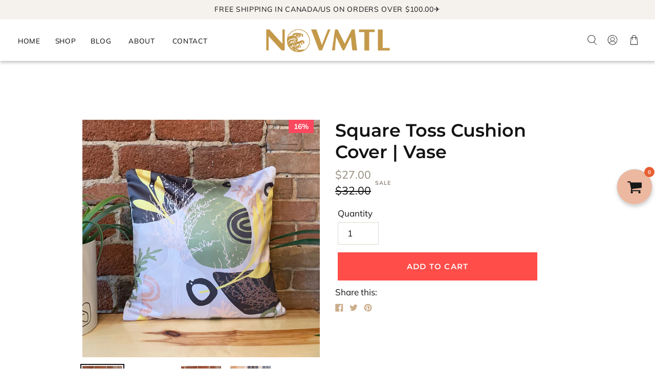

--- FILE ---
content_type: text/javascript
request_url: https://cdn.shopify.com/s/files/1/1180/2142/t/9/assets/clever_adwords_global_tag.js?shop=novmtl.myshopify.com
body_size: -591
content:
$.getScript('https://www.googletagmanager.com/gtag/js?id=AW-927202701', function(){


  window.dataLayer = window.dataLayer || [];
  function gtag(){dataLayer.push(arguments);}
  gtag('js', new Date());

  gtag('config', 'AW-927202701');

});

--- FILE ---
content_type: text/javascript; charset=utf-8
request_url: https://www.novmtl.com/en-au/products/square-toss-cushion-cover-vase.js
body_size: 679
content:
{"id":4611594846250,"title":"Square Toss Cushion Cover | Vase","handle":"square-toss-cushion-cover-vase","description":"\u003cp\u003eAdd an artful touch to your seats with this beautiful pillow, try tossing it on a clean-lined white sofa in your living room to effortlessly elevate your space. \u003cspan\u003eInvisible zipper\u003c\/span\u003e\u003cspan\u003e for a clean look and easy care.\u003c\/span\u003e\u003c\/p\u003e\n\u003cp\u003e\u003cspan style=\"color: #cc0000;\"\u003e\u003cstrong\u003eCover Only - Cushion Not Included\u003c\/strong\u003e\u003c\/span\u003e\u003c\/p\u003e\n\u003cp\u003e\u003cspan\u003e17 x 17 inches (45 x 45 cm)\u003c\/span\u003e\u003c\/p\u003e\n\u003cp\u003e100% Polyester\u003cbr\u003e\u003c\/p\u003e\n\u003cp\u003e \u003c\/p\u003e","published_at":"2020-10-31T00:51:39-04:00","created_at":"2020-10-31T00:51:39-04:00","vendor":"novmtl","type":"Cushions","tags":["Cushion Cover"],"price":2700,"price_min":2700,"price_max":2700,"available":true,"price_varies":false,"compare_at_price":3200,"compare_at_price_min":3200,"compare_at_price_max":3200,"compare_at_price_varies":false,"variants":[{"id":32119108894762,"title":"Default Title","option1":"Default Title","option2":null,"option3":null,"sku":"","requires_shipping":true,"taxable":true,"featured_image":null,"available":true,"name":"Square Toss Cushion Cover | Vase","public_title":null,"options":["Default Title"],"price":2700,"weight":150,"compare_at_price":3200,"inventory_quantity":1,"inventory_management":"shopify","inventory_policy":"deny","barcode":"","requires_selling_plan":false,"selling_plan_allocations":[]}],"images":["\/\/cdn.shopify.com\/s\/files\/1\/1180\/2142\/products\/ryuyfjgk.jpg?v=1621057570","\/\/cdn.shopify.com\/s\/files\/1\/1180\/2142\/products\/13.jpg?v=1621057570","\/\/cdn.shopify.com\/s\/files\/1\/1180\/2142\/products\/IMG_1328.jpg?v=1621057570","\/\/cdn.shopify.com\/s\/files\/1\/1180\/2142\/products\/IMG_1323.jpg?v=1621057568"],"featured_image":"\/\/cdn.shopify.com\/s\/files\/1\/1180\/2142\/products\/ryuyfjgk.jpg?v=1621057570","options":[{"name":"Title","position":1,"values":["Default Title"]}],"url":"\/en-au\/products\/square-toss-cushion-cover-vase","media":[{"alt":null,"id":20620539723818,"position":1,"preview_image":{"aspect_ratio":0.999,"height":1001,"width":1000,"src":"https:\/\/cdn.shopify.com\/s\/files\/1\/1180\/2142\/products\/ryuyfjgk.jpg?v=1621057570"},"aspect_ratio":0.999,"height":1001,"media_type":"image","src":"https:\/\/cdn.shopify.com\/s\/files\/1\/1180\/2142\/products\/ryuyfjgk.jpg?v=1621057570","width":1000},{"alt":null,"id":7742307172394,"position":2,"preview_image":{"aspect_ratio":1.0,"height":600,"width":600,"src":"https:\/\/cdn.shopify.com\/s\/files\/1\/1180\/2142\/products\/13.jpg?v=1621057570"},"aspect_ratio":1.0,"height":600,"media_type":"image","src":"https:\/\/cdn.shopify.com\/s\/files\/1\/1180\/2142\/products\/13.jpg?v=1621057570","width":600},{"alt":null,"id":20620383191082,"position":3,"preview_image":{"aspect_ratio":1.333,"height":750,"width":1000,"src":"https:\/\/cdn.shopify.com\/s\/files\/1\/1180\/2142\/products\/IMG_1328.jpg?v=1621057570"},"aspect_ratio":1.333,"height":750,"media_type":"image","src":"https:\/\/cdn.shopify.com\/s\/files\/1\/1180\/2142\/products\/IMG_1328.jpg?v=1621057570","width":1000},{"alt":null,"id":20620383158314,"position":4,"preview_image":{"aspect_ratio":1.333,"height":750,"width":1000,"src":"https:\/\/cdn.shopify.com\/s\/files\/1\/1180\/2142\/products\/IMG_1323.jpg?v=1621057568"},"aspect_ratio":1.333,"height":750,"media_type":"image","src":"https:\/\/cdn.shopify.com\/s\/files\/1\/1180\/2142\/products\/IMG_1323.jpg?v=1621057568","width":1000}],"requires_selling_plan":false,"selling_plan_groups":[]}

--- FILE ---
content_type: text/javascript; charset=utf-8
request_url: https://www.novmtl.com/en-au/cart/update.js
body_size: 408
content:
{"token":"hWN867jUW70DNdlXSZjfyNv8?key=8df010b68a28b63076bcd89097d82318","note":null,"attributes":{"language":"en"},"original_total_price":0,"total_price":0,"total_discount":0,"total_weight":0.0,"item_count":0,"items":[],"requires_shipping":false,"currency":"AUD","items_subtotal_price":0,"cart_level_discount_applications":[],"discount_codes":[],"items_changelog":{"added":[]}}

--- FILE ---
content_type: text/javascript; charset=utf-8
request_url: https://www.novmtl.com/en-au/products/square-toss-cushion-cover-vase.js
body_size: 72
content:
{"id":4611594846250,"title":"Square Toss Cushion Cover | Vase","handle":"square-toss-cushion-cover-vase","description":"\u003cp\u003eAdd an artful touch to your seats with this beautiful pillow, try tossing it on a clean-lined white sofa in your living room to effortlessly elevate your space. \u003cspan\u003eInvisible zipper\u003c\/span\u003e\u003cspan\u003e for a clean look and easy care.\u003c\/span\u003e\u003c\/p\u003e\n\u003cp\u003e\u003cspan style=\"color: #cc0000;\"\u003e\u003cstrong\u003eCover Only - Cushion Not Included\u003c\/strong\u003e\u003c\/span\u003e\u003c\/p\u003e\n\u003cp\u003e\u003cspan\u003e17 x 17 inches (45 x 45 cm)\u003c\/span\u003e\u003c\/p\u003e\n\u003cp\u003e100% Polyester\u003cbr\u003e\u003c\/p\u003e\n\u003cp\u003e \u003c\/p\u003e","published_at":"2020-10-31T00:51:39-04:00","created_at":"2020-10-31T00:51:39-04:00","vendor":"novmtl","type":"Cushions","tags":["Cushion Cover"],"price":2700,"price_min":2700,"price_max":2700,"available":true,"price_varies":false,"compare_at_price":3200,"compare_at_price_min":3200,"compare_at_price_max":3200,"compare_at_price_varies":false,"variants":[{"id":32119108894762,"title":"Default Title","option1":"Default Title","option2":null,"option3":null,"sku":"","requires_shipping":true,"taxable":true,"featured_image":null,"available":true,"name":"Square Toss Cushion Cover | Vase","public_title":null,"options":["Default Title"],"price":2700,"weight":150,"compare_at_price":3200,"inventory_quantity":1,"inventory_management":"shopify","inventory_policy":"deny","barcode":"","requires_selling_plan":false,"selling_plan_allocations":[]}],"images":["\/\/cdn.shopify.com\/s\/files\/1\/1180\/2142\/products\/ryuyfjgk.jpg?v=1621057570","\/\/cdn.shopify.com\/s\/files\/1\/1180\/2142\/products\/13.jpg?v=1621057570","\/\/cdn.shopify.com\/s\/files\/1\/1180\/2142\/products\/IMG_1328.jpg?v=1621057570","\/\/cdn.shopify.com\/s\/files\/1\/1180\/2142\/products\/IMG_1323.jpg?v=1621057568"],"featured_image":"\/\/cdn.shopify.com\/s\/files\/1\/1180\/2142\/products\/ryuyfjgk.jpg?v=1621057570","options":[{"name":"Title","position":1,"values":["Default Title"]}],"url":"\/en-au\/products\/square-toss-cushion-cover-vase","media":[{"alt":null,"id":20620539723818,"position":1,"preview_image":{"aspect_ratio":0.999,"height":1001,"width":1000,"src":"https:\/\/cdn.shopify.com\/s\/files\/1\/1180\/2142\/products\/ryuyfjgk.jpg?v=1621057570"},"aspect_ratio":0.999,"height":1001,"media_type":"image","src":"https:\/\/cdn.shopify.com\/s\/files\/1\/1180\/2142\/products\/ryuyfjgk.jpg?v=1621057570","width":1000},{"alt":null,"id":7742307172394,"position":2,"preview_image":{"aspect_ratio":1.0,"height":600,"width":600,"src":"https:\/\/cdn.shopify.com\/s\/files\/1\/1180\/2142\/products\/13.jpg?v=1621057570"},"aspect_ratio":1.0,"height":600,"media_type":"image","src":"https:\/\/cdn.shopify.com\/s\/files\/1\/1180\/2142\/products\/13.jpg?v=1621057570","width":600},{"alt":null,"id":20620383191082,"position":3,"preview_image":{"aspect_ratio":1.333,"height":750,"width":1000,"src":"https:\/\/cdn.shopify.com\/s\/files\/1\/1180\/2142\/products\/IMG_1328.jpg?v=1621057570"},"aspect_ratio":1.333,"height":750,"media_type":"image","src":"https:\/\/cdn.shopify.com\/s\/files\/1\/1180\/2142\/products\/IMG_1328.jpg?v=1621057570","width":1000},{"alt":null,"id":20620383158314,"position":4,"preview_image":{"aspect_ratio":1.333,"height":750,"width":1000,"src":"https:\/\/cdn.shopify.com\/s\/files\/1\/1180\/2142\/products\/IMG_1323.jpg?v=1621057568"},"aspect_ratio":1.333,"height":750,"media_type":"image","src":"https:\/\/cdn.shopify.com\/s\/files\/1\/1180\/2142\/products\/IMG_1323.jpg?v=1621057568","width":1000}],"requires_selling_plan":false,"selling_plan_groups":[]}